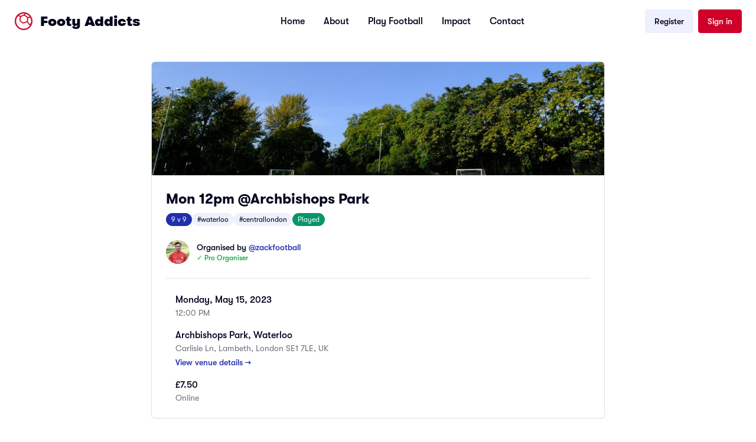

--- FILE ---
content_type: text/html; charset=utf-8
request_url: https://footyaddicts.com/football-games/214038-9-a-side-football-archbishops-park-waterloo-greater-london
body_size: 7084
content:
<!DOCTYPE html>
<html>
<head>
<title>Footy Addicts - Play and find football games | 9 a side football Archbishops Park, Waterloo, Greater London</title>
<meta name="description" content="Play 9 a side football at Archbishops Park, Waterloo on Monday, May 15, 2023 at 12:00 PM. Located in Carlisle Ln, Lambeth, London SE1 7LE, UK. Join Footy Addicts to play!">
<meta name="keywords" content="football games, 9 a side, play football, greater london, archbishops park, waterloo, casual football, 5 a side football">
<link rel="canonical" href="https://footyaddicts.com/football-games/214038-9-a-side-football-archbishops-park-waterloo-greater-london">
<meta property="og:title" content="9 a side football Archbishops Park, Waterloo, Greater London">
<meta property="og:description" content="This is 8 or 9 Aside game Depends on Numbers
Rated as one of the 🔝pitchs in London
Game Rules
- ⏱ 1 hour game 
- ⌚️Be on time 10-15mins before kick off
-  ✅ Ok to score in the area,...">
<meta property="og:url" content="https://footyaddicts.com/football-games/214038-9-a-side-football-archbishops-park-waterloo-greater-london">
<meta property="og:type" content="website">
<meta property="og:image" content="https://footyaddicts.com/vite/assets/ball-black-LD6hpZdi.png">
<meta property="og:site_name" content="Footy Addicts">
<meta property="og:locale" content="en_GB">
<link rel="shortcut icon" type="image/svg+xml" href="https://footyaddicts.com/vite/assets/favicon-NhcIk0bS.svg" />
<meta content='width=device-width, initial-scale=1' name='viewport'>
<meta content='Footy Addicts is a social platform that connects football enthusiasts in your city. People use Footy Addicts to play football, organize games, socialize, keep fit and have fun!' name='description'>
<meta content='football games, play football, 5 a side, playfootball, 5 a side football, 5 side football, footballgames, play soccer' name='keywords'>


<link rel="stylesheet" media="all" href="https://footyaddicts.com/vite/assets/next-NneeGMKn.css" />
<script src="https://footyaddicts.com/vite/assets/next-Pk4nKU92.js" crossorigin="anonymous" type="module"></script><link rel="modulepreload" href="https://footyaddicts.com/vite/assets/jsx-runtime-WFHcf0Ur.js" as="script" crossorigin="anonymous">
<link rel="modulepreload" href="https://footyaddicts.com/vite/assets/money-fns-WzRHQ0yn.js" as="script" crossorigin="anonymous">
<link rel="modulepreload" href="https://footyaddicts.com/vite/assets/popover-VMhk9_Cq.js" as="script" crossorigin="anonymous">
<link rel="modulepreload" href="https://footyaddicts.com/vite/assets/client-zzaXh-3L.js" as="script" crossorigin="anonymous">
<link rel="modulepreload" href="https://footyaddicts.com/vite/assets/apple-VCVaxnPc.js" as="script" crossorigin="anonymous">
<link rel="modulepreload" href="https://footyaddicts.com/vite/assets/facebook-B_PBx6B0.js" as="script" crossorigin="anonymous"><link rel="stylesheet" media="screen" href="https://footyaddicts.com/vite/assets/next-7sdMa8Cq.css" />
<meta name="csrf-param" content="authenticity_token" />
<meta name="csrf-token" content="MUXPF//NhMrgw9VGw9WX/f68QY4UWVOpIwpNtmstDcoc85i9hUxXs1oyqSlvm7dPbqBg7iUve7UIHjYq7qw2kw==" />
</head>
<body id='games_show'>
<script>
//<![CDATA[
window.pageData={};pageData.stripe="pk_live_EzkEhpchIauv1CSjov3U04XZ";pageData.controller="Games";pageData.action="show";pageData.locale="en";
//]]>
</script>
<header><nav class='bg-white border-neutral-200 px-4 py-4 lg:px-6'>
<div class='flex flex-wrap justify-between items-center mx-auto max-w-screen-xl'>
<div class='flex items-center'>
<a class="logo-container flex items-center text-red-500" href="/"><div class='mr-3'><svg version="1.1" xmlns="http://www.w3.org/2000/svg" xmlns:xlink="http://www.w3.org/1999/xlink"
  viewBox="0 0 80 80" stroke-width="1" stroke="currentColor" fill="currentColor" xml:space="preserve" >
  <path d="M40.02,72.19c-17.83,0-32.32-14.58-32.32-32.54,0-8.25,3.07-15.82,8.13-21.56l.89,.14c.07,.03,.14,.03,.2,.03s.17,.03,.31,.03c.14,.03,.31,.03,.48,.07,.17,.03,4,.65,7.86,2.3-.99,3.1-2.53,8.8-3.04,15.65l-.07,.72,.51,.62c1.06,1.24,6.7,7.6,14.52,11.69l.55,.24,3.25-1.1c1.3-.45,3.01-1.03,4.82-1.65l.72-.28c2.46-.93,5.47-2.03,7.62-3.06l.24,.31c.79,1.07,1.81,2.37,2.8,3.78,.85,1.13,2.05,2.82,3.04,4.3,.51,.72,2.15,3.47,2.15,3.47l.27,.45s2.66-.28,5.88-1.89l.03,.03,.14-.1c-5.23,10.9-16.26,18.33-28.97,18.33ZM44.43,7.43c-.51,.93-1.16,2.24-1.54,3.03l-.34,.72c-.27,.58-.51,1.1-.68,1.51-5.91,1.1-11.21,3.54-14.04,5.02-2.6-1.17-5.98-2.24-8.71-2.82,5.64-4.85,12.95-7.77,20.91-7.77,1.5,0,2.97,.1,4.41,.31Zm11.21,18.23c-.34,5.74-.79,10.21-1.3,13.03-.03,.31-.1,.72-.24,1.1-1.57,.83-4.85,2.2-9.12,3.75-2.7,1-5.26,1.86-6.46,2.27-3.25-1.82-6.25-4.06-9.02-6.6-1.13-1.03-1.98-1.93-2.8-2.79l-.48-.48c.31-3.54,.92-7.22,1.88-10.94,.44-1.72,.75-2.68,.99-3.3,.07-.24,.17-.41,.2-.58,.17-.1,.38-.21,.58-.31h.03c2.49-1.27,7.48-3.54,12.95-4.51,.79,.28,4.95,2.27,12.78,9.35Zm10.52-5.12c-3.14,.62-6.49,1.75-8.16,2.37-6.01-5.4-10.25-8.15-12.5-9.42,.2-.45,.44-.96,.65-1.48,.68-1.48,1.5-3.2,1.91-3.89,.34,.07,.65,.17,.99,.28,.38,.1,.79,.24,1.23,.38,6.42,2.2,11.96,6.36,15.89,11.76Zm4.99,27.86c-.31,.24-.72,.58-1.3,1-1.67,1.2-3.31,1.89-4.68,2.37-.14,.07-.31,.1-.44,.17-.38-.62-.75-1.27-1.23-1.93-1.88-2.82-4.75-6.64-6.22-8.6,.75-1.99,1.4-6.95,1.91-15.13,3.01-1.07,6.22-1.65,8.95-2.37,.03,0,.07-.03,.1-.03,2.56,4.68,4.07,10.04,4.07,15.75,.03,3.06-.38,5.98-1.16,8.77ZM40.02,2.3C19.56,2.3,2.92,19.05,2.92,39.65s16.64,37.35,37.1,37.35,37.1-16.75,37.1-37.35S60.49,2.3,40.02,2.3Z" />
</svg>
</div>
<span class='self-center text-2xl text-black font-black whitespace-nowrap'>Footy Addicts</span>
</a></div>
<div class='flex items-center lg:order-2'>
<a class="inline-flex items-center justify-center rounded-md text-sm font-medium transition-colors focus-visible:outline-none focus-visible:ring-2 focus-visible:ring-ring focus-visible:ring-offset-2 disabled:opacity-50 disabled:pointer-events-none ring-offset-background bg-secondary text-secondary-foreground hover:bg-secondary/80 h-10 py-2 px-4 hidden sm:flex" href="/users/sign_up">Register</a>
<a class="inline-flex items-center justify-center rounded-md text-sm font-medium transition-colors focus-visible:outline-none focus-visible:ring-2 focus-visible:ring-ring focus-visible:ring-offset-2 disabled:opacity-50 disabled:pointer-events-none ring-offset-background bg-destructive text-destructive-foreground hover:bg-destructive/90 h-10 py-2 px-4 hidden ml-2 sm:flex" href="/users/sign_in">Sign in</a>
<button aria-controls='mobile-menu' aria-expanded='false' class='inline-flex items-center p-2 ml-2 text-sm text-black rounded-lg lg:hidden hover:bg-neutral-100 focus:outline-none' data-collapse-toggle='mobile-menu' type='button'>
<span class='sr-only'>Open main menu</span>
<svg class='w-6 h-6' fill='currentColor' viewbox='0 0 20 20' xmlns='http://www.w3.org/2000/svg'>
<path clip-rule='evenodd' d='M3 5a1 1 0 011-1h12a1 1 0 110 2H4a1 1 0 01-1-1zM3 10a1 1 0 011-1h12a1 1 0 110 2H4a1 1 0 01-1-1zM3 15a1 1 0 011-1h12a1 1 0 110 2H4a1 1 0 01-1-1z' fill-rule='evenodd'></path>
</svg>
<svg class='hidden w-6 h-6' fill='currentColor' viewbox='0 0 20 20' xmlns='http://www.w3.org/2000/svg'>
<path clip-rule='evenodd' d='M4.293 4.293a1 1 0 011.414 0L10 8.586l4.293-4.293a1 1 0 111.414 1.414L11.414 10l4.293 4.293a1 1 0 01-1.414 1.414L10 11.414l-4.293 4.293a1 1 0 01-1.414-1.414L8.586 10 4.293 5.707a1 1 0 010-1.414z' fill-rule='evenodd'></path>
</svg>
</button>
</div>
<div class='hidden justify-between items-center w-full lg:flex lg:w-auto lg:order-1' id='mobile-menu'>
<div class='flex flex-col mt-4 font-medium lg:flex-row lg:space-x-8 lg:mt-0'>
<a class="inline-flex items-center justify-center rounded-md text-sm font-medium transition-colors focus-visible:outline-none focus-visible:ring-2 focus-visible:ring-ring focus-visible:ring-offset-2 disabled:opacity-50 disabled:pointer-events-none ring-offset-background bg-secondary text-secondary-foreground hover:bg-secondary/80 h-10 py-2 px-4 block mb-2 sm:hidden" href="/users/sign_up">Register</a>
<a class="inline-flex items-center justify-center rounded-md text-sm font-medium transition-colors focus-visible:outline-none focus-visible:ring-2 focus-visible:ring-ring focus-visible:ring-offset-2 disabled:opacity-50 disabled:pointer-events-none ring-offset-background bg-destructive text-destructive-foreground hover:bg-destructive/90 h-10 py-2 px-4 block mb-2 sm:hidden" href="/users/sign_in">Sign in</a>
<a class="block py-2 pr-4 pl-3 text-black border-b border-neutral-100 hover:bg-neutral-50 lg:hover:bg-transparent lg:border-0 lg:hover:text-red-500 lg:p-0" href="/">Home</a>
<a class="block py-2 pr-4 pl-3 text-black border-b border-neutral-100 hover:bg-neutral-50 lg:hover:bg-transparent lg:border-0 lg:hover:text-red-500 lg:p-0" href="/pages/about">About</a>
<a class="block py-2 pr-4 pl-3 text-black border-b border-neutral-100 hover:bg-neutral-50 lg:hover:bg-transparent lg:border-0 lg:hover:text-red-500 lg:p-0" href="/pages/play">Play Football</a>
<a class="block py-2 pr-4 pl-3 text-black border-b border-neutral-100 hover:bg-neutral-50 lg:hover:bg-transparent lg:border-0 lg:hover:text-red-500 lg:p-0" href="/pages/impact">Impact</a>
<a class="block py-2 pr-4 pl-3 text-black border-b border-neutral-100 hover:bg-neutral-50 lg:hover:bg-transparent lg:border-0 lg:hover:text-red-500 lg:p-0" href="/contact">Contact</a>
</div>
</div>
</div>
</nav>
</header>

<script type="application/ld+json">{"@context":"https://schema.org","@type":"SportsEvent","name":"9 a side football Archbishops Park, Waterloo","description":"\nThis is 8 or 9 Aside game Depends on Numbers\n\n\n\nRated as one of the 🔝pitchs in London\n\n\n\nGame Rules\n- ⏱ 1 hour game \n- ⌚️Be on time 10-15mins before kick off\n-  ✅ Ok to score in the area, normal 11 a side rules\n- 👍 Rotate keepers every 7-8 mins \n- ❌No shouting, No aggressive behaviour\n- 🙏🏼Respec...","startDate":"2023-05-15T12:00:00+01:00","endDate":"2023-05-15T13:00:00+01:00","eventStatus":"https://schema.org/EventMovedOnline","eventAttendanceMode":"https://schema.org/OfflineEventAttendanceMode","location":{"@type":"Place","name":"Archbishops Park, Waterloo","address":{"@type":"PostalAddress","streetAddress":"Carlisle Ln, Lambeth, London SE1 7LE, UK","addressLocality":"Greater London","addressCountry":"GB"}},"organizer":{"@type":"Person","name":"zackfootball"},"offers":{"@type":"Offer","price":7.5,"priceCurrency":"GBP","availability":"https://schema.org/SoldOut","url":"https://footyaddicts.com/football-games/214038-9-a-side-football-archbishops-park-waterloo-greater-london","validFrom":"2023-04-17T18:00:21+01:00"},"image":"https://footyaddicts.com/vite/assets/ball-black-LD6hpZdi.png","url":"https://footyaddicts.com/football-games/214038-9-a-side-football-archbishops-park-waterloo-greater-london","sport":"Football","maximumAttendeeCapacity":18,"remainingAttendeeCapacity":0}</script>

<div class="mx-auto my-8 max-w-screen-md px-4 md:px-0">
  <!-- Game Details Card -->
  <div class="rounded-lg border bg-card text-card-foreground shadow-sm overflow-hidden">
      <img class="w-full h-48 object-cover" src="https://imgproxy.footyaddicts.com/jGZZZW3-0FplaDqsCgS6lRmH8wi81DREPd1-dInfS4o/rs:fill:960:540:1/czM6Ly9mb290eWFk/ZGljdHMva3hpb3dw/am1nNnQ2eWx4YmF2/Z3N5NDNldXMyaw.jpg" />
    <div class="p-6">
      <!-- Title and Tags -->
      <h1 class="text-2xl font-bold text-foreground">Mon 12pm @Archbishops Park</h1>

      <div class="mt-2 flex flex-wrap gap-2">
        <span class="inline-flex items-center rounded-full border px-2 py-0.5 text-xs transition-colors focus:outline-none focus:ring-2 focus:ring-ring focus:ring-offset-2 border-transparent bg-primary text-primary-foreground">9 v 9</span>
          <span class="inline-flex items-center rounded-full border px-2 py-0.5 text-xs transition-colors focus:outline-none focus:ring-2 focus:ring-ring focus:ring-offset-2 border-transparent bg-secondary text-secondary-foreground">#waterloo</span>
          <span class="inline-flex items-center rounded-full border px-2 py-0.5 text-xs transition-colors focus:outline-none focus:ring-2 focus:ring-ring focus:ring-offset-2 border-transparent bg-secondary text-secondary-foreground">#centrallondon</span>
          <span class="inline-flex items-center rounded-full border px-2 py-0.5 text-xs transition-colors focus:outline-none focus:ring-2 focus:ring-ring focus:ring-offset-2 border-transparent bg-success text-success-foreground">Played</span>
      </div>

      <!-- Organizer -->
      <div class="mt-6 flex items-center">
        <img class="h-10 w-10 rounded-full mr-3" src="https://imgproxy.footyaddicts.com/lfkHN4SALM_RETovNZUZPRBFUbJObrCxeA_A_0jen9U/rs:fill:64:64:1/sh:0.5/czM6Ly9mb290eWFk/ZGljdHMvOWhxdjdv/d3JtOHhtemluN2dr/ZndobmEzdHhmaw.jpg" />
        <div class="flex flex-col">
          <span class="text-sm font-medium">
            Organised by
            <span class="text-primary">@zackfootball</span>
          </span>
            <span class="text-xs text-green-600 font-medium">✓ Pro Organiser</span>
        </div>
      </div>

      <hr class="my-6 border-border">

      <!-- Date & Time -->
      <div class="flex items-start mb-4">
        <i class="far fa-calendar fa-lg text-muted-foreground mr-4 mt-1"></i>
        <div class="flex flex-col">
          <span class="font-medium">Monday, May 15, 2023</span>
          <span class="text-sm text-muted-foreground">12:00 PM</span>
        </div>
      </div>

      <!-- Location -->
      <div class="flex items-start mb-4">
        <i class="fas fa-map-marker-alt fa-lg text-muted-foreground mr-4 mt-1"></i>
        <div class="flex flex-col">
          <span class="font-medium">Archbishops Park, Waterloo</span>
          <span class="text-sm text-muted-foreground">Carlisle Ln, Lambeth, London SE1 7LE, UK</span>
          <a class="text-sm text-primary font-medium hover:underline mt-1" href="/football-venues/626-archbishops-park-waterloo-greater-london">View venue details →</a>
        </div>
      </div>

      <!-- Price Info -->
      <div class="flex items-start">
        <i class="fas fa-pound-sign fa-lg text-muted-foreground mr-4 mt-1"></i>
        <div class="flex flex-col">
          <span class="font-medium">£7.50</span>
          <span class="text-sm text-muted-foreground">Online</span>
        </div>
      </div>
    </div>
  </div>

  <!-- Game Stats -->
  <div class="mt-4 flex w-full justify-center">
    <div class="flex w-full divide-x divide-white rounded-lg bg-secondary p-4 text-center">
      <div class="flex basis-1/3 flex-col items-center justify-center">
        <span class="text-xs text-neutral-500">Payment</span>
        <span class="font-medium">Online</span>
      </div>
      <div class="flex basis-1/3 flex-col items-center justify-center">
        <span class="text-xs text-neutral-500">Gender</span>
        <span class="font-medium">Co-ed</span>
      </div>
      <div class="flex basis-1/3 flex-col items-center justify-center">
        <span class="text-xs text-neutral-500">Players</span>
        <span class="font-medium">Fully booked</span>
      </div>
    </div>
  </div>

  <!-- CTA Section - Join Footy Addicts -->
  <div class="mt-8 rounded-lg bg-primary p-8 text-center text-primary-foreground">
    <div class="mx-auto max-w-md">
      <h2 class="text-2xl font-bold mb-2">Join Footy Addicts to play this game</h2>
      <p class="text-sm opacity-90 mb-6">
        Sign up for free and join thousands of football lovers playing casual games every week across the UK.
      </p>
      <div class="flex flex-col gap-3 sm:flex-row sm:justify-center">
        <a class="inline-flex items-center justify-center rounded-md bg-white px-6 py-3 text-sm font-medium text-primary hover:bg-white/90 transition-colors" href="/users/sign_up">Sign up for free</a>
        <a class="inline-flex items-center justify-center rounded-md border border-white/30 px-6 py-3 text-sm font-medium text-white hover:bg-white/10 transition-colors" href="/users/sign_in">Already have an account? Log in</a>
      </div>
    </div>
  </div>

  <!-- App Download Section -->
  <div class="mt-6 rounded-lg border bg-card p-6 text-card-foreground shadow-sm text-center">
    <h3 class="text-lg font-semibold mb-2">Get the Footy Addicts App</h3>
    <p class="text-sm text-muted-foreground mb-4">
      Download the app to join games, track your stats, and connect with players.
    </p>
    <div class="flex justify-center">
      <div class="space-y-4">
  <a href="/download?platform=iOS" class="border-1 flex inline-flex w-full items-center justify-center rounded-lg border border-neutral-700 bg-black px-4 py-2.5 text-white hover:bg-neutral-700 focus:ring-1 focus:ring-neutral-300 md:w-48">
    <svg class="mr-3 w-7 h-7" aria-hidden="true" focusable="false" data-prefix="fab" data-icon="apple" role="img" xmlns="http://www.w3.org/2000/svg" viewBox="0 0 384 512">
      <path fill="currentColor"
        d="M318.7 268.7c-.2-36.7 16.4-64.4 50-84.8-18.8-26.9-47.2-41.7-84.7-44.6-35.5-2.8-74.3 20.7-88.5 20.7-15 0-49.4-19.7-76.4-19.7C63.3 141.2 4 184.8 4 273.5q0 39.3 14.4 81.2c12.8 36.7 59 126.7 107.2 125.2 25.2-.6 43-17.9 75.8-17.9 31.8 0 48.3 17.9 76.4 17.9 48.6-.7 90.4-82.5 102.6-119.3-65.2-30.7-61.7-90-61.7-91.9zm-56.6-164.2c27.3-32.4 24.8-61.9 24-72.5-24.1 1.4-52 16.4-67.9 34.9-17.5 19.8-27.8 44.3-25.6 71.9 26.1 2 49.9-11.4 69.5-34.3z">
      </path>
    </svg>
    <div class="text-left">
      <div class="mb-1 text-xs">Available on the</div>
      <div class="-mt-1 font-sans text-sm font-semibold">App Store</div>
    </div>
  </a>
  <a href="/download?platform=Android" class="border-1 flex inline-flex w-full items-center justify-center rounded-lg border border-neutral-700 bg-black px-4 py-2.5 text-white hover:bg-neutral-700 focus:ring-1 focus:ring-neutral-300 md:w-48">
    <svg class="mr-3 w-7 h-7" version="1.1" id="Layer_1" xmlns="http://www.w3.org/2000/svg" xmlns:xlink="http://www.w3.org/1999/xlink" viewBox="0 0 512 512" xml:space="preserve" fill="#000000">
      <g id="SVGRepo_bgCarrier" stroke-width="0"></g>
      <g id="SVGRepo_tracerCarrier" stroke-linecap="round" stroke-linejoin="round"></g>
      <g id="SVGRepo_iconCarrier">
        <polygon style="fill:#5CDADD;" points="29.53,0 29.53,251.509 29.53,512 299.004,251.509 "></polygon>
        <polygon style="fill:#BDECC4;" points="369.067,180.547 262.175,119.467 29.53,0 299.004,251.509 "></polygon>
        <polygon style="fill:#DC68A1;" points="29.53,512 29.53,512 262.175,383.551 369.067,322.47 299.004,251.509 "></polygon>
        <path style="fill:#FFCA96;" d="M369.067,180.547l-70.063,70.961l70.063,70.961l108.688-62.877c6.288-3.593,6.288-11.677,0-15.27 L369.067,180.547z"></path>
      </g>
    </svg>
    <div class="text-left">
      <div class="mb-1 text-xs">Get in on</div>
      <div class="-mt-1 font-sans text-sm font-semibold">Google Play</div>
    </div>
  </a>
</div>

    </div>
  </div>

  <!-- Description Card -->
    <div class="mt-4 rounded-lg border bg-card p-6 text-card-foreground shadow-sm">
      <h2 class="text-lg font-semibold mb-4">About this game</h2>
      <div class="prose prose-sm max-w-none text-muted-foreground">
        <ul>
<li><p><strong>This is 8 or 9 Aside game Depends on Numbers</strong><br>
<img src="https://i.imgur.com/1AyfKTd.png" alt="Archbishops"></p>

<ul>
<li><strong>Rated as one of the 🔝pitchs in London</strong></li>
</ul></li>
</ul>

<p><strong>Game Rules</strong><br>
- ⏱ 1 hour game <br>
- ⌚️Be on time <strong>10-15mins</strong> before kick off<br>
-  ✅ Ok to score in the area, normal 11 a side rules<br>
- 👍 Rotate keepers every <strong>7-8 mins</strong> <br>
- ❌No shouting, No aggressive behaviour<br>
- 🙏🏼<strong>Respect Host decision</strong><br>
- *<em>Everyone welcome to join *</em></p>

<p>Venue: <strong>Archbishop&#39;s Park</strong></p>

<ul>
<li> ✅ 4G artificial pitch. AG boots or astro ok</li>
<li>❌NO metal studs</li>
<li>🚃 SE1 7LE. Entrances on Lambeth road / Carlisle Lane
Pitch located in the middle of park</li>
<li>🚿Changing rooms and showers available</li>
<li>🚘Limited street-parking</li>
<li>Any Questions DM me</li>
</ul>

<p><strong>How to get there</strong> 🤷‍♂️ ?</p>

<ul>
<li>North Lambeth (Bakerloo): 5 min walk</li>
<li>Waterloo (Northern, Jubilee, National rail): 10 min walk</li>
<li>Westminster (Circle, District): 12 min walk</li>
<li>Pratt Walk stop (bus numbers 3, 344), </li>
<li>St. Thomas hospital stop (bus number 507, C10, 77)</li>
<li>TFL cycles Nearest hub: Lambeth road, Vauxhall</li>
</ul>

<p>￼<img src="https://i.imgur.com/XbgwVgj.png" alt="Our code"><br>
<strong><a href="https://footyaddicts.uservoice.com/knowledgebase/articles/1807312-code-of-condact">Footy Addicts&#39; Code of Conduct</a> must be respected at all times.</strong></p>

<p><img src="http://footyaddicts.net/photos/PF.png" alt="Respect" title="Respect &amp; Play Fair"><br>
<strong>Everyone must play fair, respect their team-mates and opponents.</strong></p>

<p><img src="http://footyaddicts.net/photos/OP1.png" alt="Online Payment" title="Online Payment"><br>
Pay via Credit/Debit card or PayPal account in order to secure your spot in the game. <br>
<em>You will automatically receive refund only if you honour the game&#39;s refund policy</em></p>

<p><img src="http://footyaddicts.net/photos/MNS1.png" alt="Mark No-Shows" title="Mark No-Shows"><br>
If for any reason you cannot make it to the game <strong>you need to modify your RSVP as soon as possible</strong>, in order to free your spot. In case you are in the attendance list and you do no turn up for the game, you will be marked as a No-Show.<br>
<strong>Late comers will also be marked as No-Show</strong></p>

<p><img src="http://footyaddicts.net/photos/TC1.png" alt="Team Color" title="Team Color Top"><br>
Please bring both a light and dark top with you to help splitting the teams at the pitch.</p>

      </div>
    </div>
</div>


<footer class='bg-black'>
<div class='wrapper grid grid-cols-2 gap-8 md:grid-cols-4'>
<div>
<h2 class='mb-6 text-sm font-bold text-white'>New to Footy Addicts?</h2>
<ul class='text-white'>
<li class='mb-4 text-sm'>
<a class="font-light hover:text-neutral-300" href="/pages/about">What is Footy Addicts</a>
</li>
<li class='mb-4 text-sm'>
<a class="font-light hover:text-neutral-300" href="/pages/play">What to expect</a>
</li>
<li class='mb-4 text-sm'>
<a class="font-light hover:text-neutral-300" href="https://footyaddicts.uservoice.com/knowledgebase/articles/1807312-code-of-conduct">Code of conduct</a>
</li>
<li class='mb-4 text-sm'>
<a class="font-light hover:text-neutral-300" href="/contact">Contact us</a>
</li>
</ul>
</div>
<div>
<h2 class='mb-6 text-sm font-bold text-white'>About Footy Addicts</h2>
<ul class='text-white'>
<li class='mb-4 text-sm'>
<a class="font-light hover:text-neutral-300" href="/pages/about">Our story</a>
</li>
<li class='mb-4 text-sm'>
<a class="font-light hover:text-neutral-300" href="/pages/impact">Impact</a>
</li>
<li class='mb-4 text-sm'>
<a class="font-light hover:text-neutral-300" href="/pages/play">Play football</a>
</li>
<li class='mb-4 text-sm'>
<a class="font-light hover:text-neutral-300" href="https://store.footyaddicts.com">Store</a>
</li>
</ul>
</div>
<div>
<h2 class='mb-6 text-sm font-bold text-white'>Popular links</h2>
<ul class='text-white'>
<li class='mb-4 text-sm'>
<a class="font-light hover:text-neutral-300" href="/pages/play#organisers">Game organizer</a>
</li>
<li class='mb-4 text-sm'>
<a class="font-light hover:text-neutral-300" href="/pages/play#hosts">Game host</a>
</li>
<li class='mb-4 text-sm'>
<a class="font-light hover:text-neutral-300" href="/pages/play#causes">Good causes</a>
</li>
<li class='mb-4 text-sm'>
<a class="font-light hover:text-neutral-300" href="/pages/play#partnerships">Partnerships</a>
</li>
</ul>
</div>
<div>
<a class="logo-container flex items-center text-white" href="javascript:;"><div class='hidden mr-3 sm:flex'><svg version="1.1" xmlns="http://www.w3.org/2000/svg" xmlns:xlink="http://www.w3.org/1999/xlink"
  viewBox="0 0 80 80" stroke-width="1" stroke="currentColor" fill="currentColor" xml:space="preserve" >
  <path d="M40.02,72.19c-17.83,0-32.32-14.58-32.32-32.54,0-8.25,3.07-15.82,8.13-21.56l.89,.14c.07,.03,.14,.03,.2,.03s.17,.03,.31,.03c.14,.03,.31,.03,.48,.07,.17,.03,4,.65,7.86,2.3-.99,3.1-2.53,8.8-3.04,15.65l-.07,.72,.51,.62c1.06,1.24,6.7,7.6,14.52,11.69l.55,.24,3.25-1.1c1.3-.45,3.01-1.03,4.82-1.65l.72-.28c2.46-.93,5.47-2.03,7.62-3.06l.24,.31c.79,1.07,1.81,2.37,2.8,3.78,.85,1.13,2.05,2.82,3.04,4.3,.51,.72,2.15,3.47,2.15,3.47l.27,.45s2.66-.28,5.88-1.89l.03,.03,.14-.1c-5.23,10.9-16.26,18.33-28.97,18.33ZM44.43,7.43c-.51,.93-1.16,2.24-1.54,3.03l-.34,.72c-.27,.58-.51,1.1-.68,1.51-5.91,1.1-11.21,3.54-14.04,5.02-2.6-1.17-5.98-2.24-8.71-2.82,5.64-4.85,12.95-7.77,20.91-7.77,1.5,0,2.97,.1,4.41,.31Zm11.21,18.23c-.34,5.74-.79,10.21-1.3,13.03-.03,.31-.1,.72-.24,1.1-1.57,.83-4.85,2.2-9.12,3.75-2.7,1-5.26,1.86-6.46,2.27-3.25-1.82-6.25-4.06-9.02-6.6-1.13-1.03-1.98-1.93-2.8-2.79l-.48-.48c.31-3.54,.92-7.22,1.88-10.94,.44-1.72,.75-2.68,.99-3.3,.07-.24,.17-.41,.2-.58,.17-.1,.38-.21,.58-.31h.03c2.49-1.27,7.48-3.54,12.95-4.51,.79,.28,4.95,2.27,12.78,9.35Zm10.52-5.12c-3.14,.62-6.49,1.75-8.16,2.37-6.01-5.4-10.25-8.15-12.5-9.42,.2-.45,.44-.96,.65-1.48,.68-1.48,1.5-3.2,1.91-3.89,.34,.07,.65,.17,.99,.28,.38,.1,.79,.24,1.23,.38,6.42,2.2,11.96,6.36,15.89,11.76Zm4.99,27.86c-.31,.24-.72,.58-1.3,1-1.67,1.2-3.31,1.89-4.68,2.37-.14,.07-.31,.1-.44,.17-.38-.62-.75-1.27-1.23-1.93-1.88-2.82-4.75-6.64-6.22-8.6,.75-1.99,1.4-6.95,1.91-15.13,3.01-1.07,6.22-1.65,8.95-2.37,.03,0,.07-.03,.1-.03,2.56,4.68,4.07,10.04,4.07,15.75,.03,3.06-.38,5.98-1.16,8.77ZM40.02,2.3C19.56,2.3,2.92,19.05,2.92,39.65s16.64,37.35,37.1,37.35,37.1-16.75,37.1-37.35S60.49,2.3,40.02,2.3Z" />
</svg>
</div>
<span class='self-center text-xl text-white font-black whitespace-nowrap'>Footy Addicts</span>
</a><p class='font-light text-sm text-white my-5'>
Join over
360K
players!
<br>
Download the Footy Addicts app
</p>
<div class="space-y-4">
  <a href="/download?platform=iOS" class="border-1 flex inline-flex w-full items-center justify-center rounded-lg border border-neutral-700 bg-black px-4 py-2.5 text-white hover:bg-neutral-700 focus:ring-1 focus:ring-neutral-300 md:w-48">
    <svg class="mr-3 w-7 h-7" aria-hidden="true" focusable="false" data-prefix="fab" data-icon="apple" role="img" xmlns="http://www.w3.org/2000/svg" viewBox="0 0 384 512">
      <path fill="currentColor"
        d="M318.7 268.7c-.2-36.7 16.4-64.4 50-84.8-18.8-26.9-47.2-41.7-84.7-44.6-35.5-2.8-74.3 20.7-88.5 20.7-15 0-49.4-19.7-76.4-19.7C63.3 141.2 4 184.8 4 273.5q0 39.3 14.4 81.2c12.8 36.7 59 126.7 107.2 125.2 25.2-.6 43-17.9 75.8-17.9 31.8 0 48.3 17.9 76.4 17.9 48.6-.7 90.4-82.5 102.6-119.3-65.2-30.7-61.7-90-61.7-91.9zm-56.6-164.2c27.3-32.4 24.8-61.9 24-72.5-24.1 1.4-52 16.4-67.9 34.9-17.5 19.8-27.8 44.3-25.6 71.9 26.1 2 49.9-11.4 69.5-34.3z">
      </path>
    </svg>
    <div class="text-left">
      <div class="mb-1 text-xs">Available on the</div>
      <div class="-mt-1 font-sans text-sm font-semibold">App Store</div>
    </div>
  </a>
  <a href="/download?platform=Android" class="border-1 flex inline-flex w-full items-center justify-center rounded-lg border border-neutral-700 bg-black px-4 py-2.5 text-white hover:bg-neutral-700 focus:ring-1 focus:ring-neutral-300 md:w-48">
    <svg class="mr-3 w-7 h-7" version="1.1" id="Layer_1" xmlns="http://www.w3.org/2000/svg" xmlns:xlink="http://www.w3.org/1999/xlink" viewBox="0 0 512 512" xml:space="preserve" fill="#000000">
      <g id="SVGRepo_bgCarrier" stroke-width="0"></g>
      <g id="SVGRepo_tracerCarrier" stroke-linecap="round" stroke-linejoin="round"></g>
      <g id="SVGRepo_iconCarrier">
        <polygon style="fill:#5CDADD;" points="29.53,0 29.53,251.509 29.53,512 299.004,251.509 "></polygon>
        <polygon style="fill:#BDECC4;" points="369.067,180.547 262.175,119.467 29.53,0 299.004,251.509 "></polygon>
        <polygon style="fill:#DC68A1;" points="29.53,512 29.53,512 262.175,383.551 369.067,322.47 299.004,251.509 "></polygon>
        <path style="fill:#FFCA96;" d="M369.067,180.547l-70.063,70.961l70.063,70.961l108.688-62.877c6.288-3.593,6.288-11.677,0-15.27 L369.067,180.547z"></path>
      </g>
    </svg>
    <div class="text-left">
      <div class="mb-1 text-xs">Get in on</div>
      <div class="-mt-1 font-sans text-sm font-semibold">Google Play</div>
    </div>
  </a>
</div>

</div>
</div>
<hr class='my-6 border-neutral-800 sm:mx-auto lg:my-8'>
<div class='max-w-screen-xl mx-auto px-6 pb-6 text-xs text-neutral-500 lg:px-0 sm:flex sm:items-center sm:justify-between'>
<span class=' sm:text-center'>
2026
&copy; Footy Addicts, Ltd. All rights reserved
</span>
<div>
<a class="hover:underline" href="/pages/tos">Terms of use</a>
<span class='mx-1'>&#183;</span>
<a class="hover:underline" href="/pages/privacy">Privacy policy</a>
</div>
</div>
</footer>
</body>
</html>
